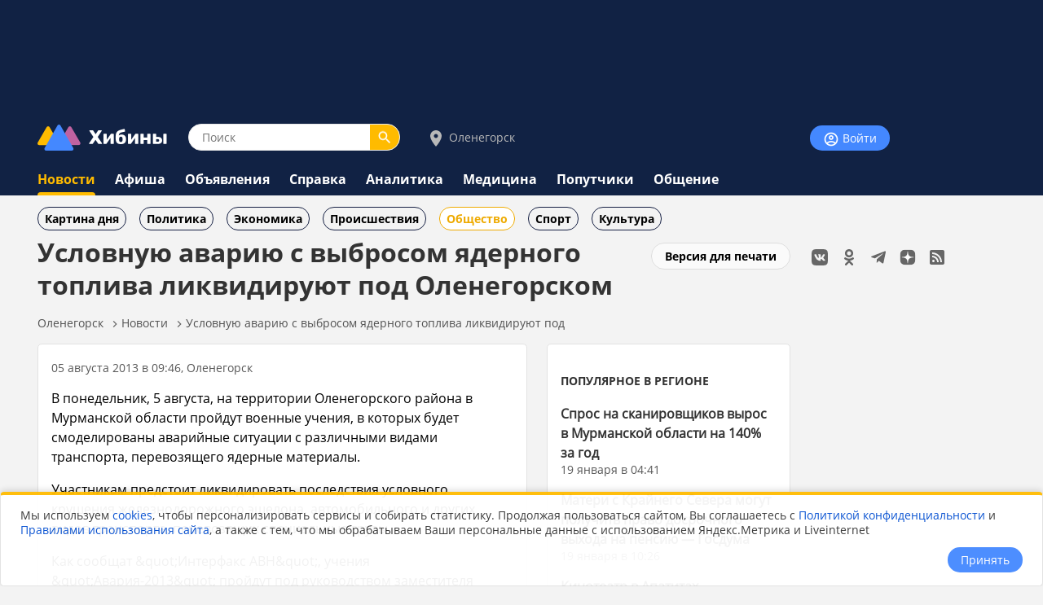

--- FILE ---
content_type: text/html;charset=utf-8
request_url: https://www.hibiny.ru/olenegorsk/news/item-uslovnuyu-avariyu-s-vybrosom-yadernogo-topliva-likvidiruyut-pod-olenegorskom-46325/
body_size: 10532
content:
<!DOCTYPE html>
<html lang="ru">
<HEAD>
<script src="/js/jquery.min.js"></script>
<link rel="preload" href="/fonts/OpenSans-Bold.woff2" as="font" type="font/woff2" crossorigin="anonymous">
<link rel="preload" href="/fonts/OpenSans-Regular.woff2" as="font" type="font/woff2" crossorigin="anonymous">
<meta charset="UTF-8">
<meta name="viewport" content="width=device-width, initial-scale=1, minimum-scale=1, maximum-scale=5, user-scalable=yes">
<meta http-equiv="X-UA-Compatible" content="IE=Edge"><meta name="robots" content="index,follow,max-image-preview:large">
<title>Условную аварию с выбросом ядерного топлива ликвидируют под Оленегорском - новости Хибины.ru / Новости за август 2013</title>
<meta name="apple-itunes-app" content="app-id=1091258566">
<meta name="description" content="В понедельник, 5 августа, на территории Оленегорского района в Мурманской области пройдут военные учения, в которых будет смоделированы аварийные ситуации с различными видами транспорта, перевозящего ">
<link rel="manifest" href="/js/manifest.json">
  <link href="/css/styles.css?v=638" rel="stylesheet">
    <link href="/css/styles_pc.css?v=638" rel="stylesheet">
    <link href="/css/tooltips.css?v=638" rel="stylesheet">
<script src="/js/scripts.js?v=638" async></script>
<link rel="canonical" href="https://www.hibiny.ru/olenegorsk/news/item-uslovnuyu-avariyu-s-vybrosom-yadernogo-topliva-likvidiruyut-pod-olenegorskom-46325/">

<link rel="apple-touch-icon" sizes="180x180" href="/images/2020/favicons/apple-touch-icon.png">
<link rel="icon" type="image/png" sizes="32x32" href="/images/2020/favicons/favicon-32x32.png">
<link rel="icon" type="image/png" sizes="16x16" href="/images/2020/favicons/favicon-16x16.png">
<link rel="mask-icon" href="/images/2020/favicons/safari-pinned-tab.svg" color="#5bbad5">
<link rel="shortcut icon" href="/images/2020/favicons/favicon.ico">
<meta name="msapplication-TileColor" content="#2b5797">
<meta name="msapplication-config" content="/images/2020/favicons/browserconfig.xml">
<meta name="theme-color" content="#050101">
<meta name="yandex-verification" content="e17c928e2a834a1c" />
<link rel="alternate" type="application/rss+xml" href="https://www.hibiny.ru/rss/rss.php?url=news&id_topic=3&id_city=4&">
<meta property="og:url" content="https://www.hibiny.ru/olenegorsk/news/item-uslovnuyu-avariyu-s-vybrosom-yadernogo-topliva-likvidiruyut-pod-olenegorskom-46325/">
<meta property="og:title" content="Условную аварию с выбросом ядерного топлива ликвидируют под Оленегорском - новости Хибины.ru / Новости за август 2013">
<meta name="twitter:title" content="Условную аварию с выбросом ядерного топлива ликвидируют под Оленегорском - новости Хибины.ru / Новости за август 2013">
  <meta property="og:image" content="https://www.hibiny.ru/images/news/2013/46325/65e423c320b9c58b250c807099910529.jpg">
  <link rel="image_src" href="https://www.hibiny.ru/images/news/2013/46325/65e423c320b9c58b250c807099910529.jpg">
  <meta name="twitter:image" content="https://www.hibiny.ru/images/news/2013/46325/65e423c320b9c58b250c807099910529.jpg">
<meta property="og:description" content="В понедельник, 5 августа, на территории Оленегорского района в Мурманской области пройдут военные учения, в которых будет смоделированы аварийные ситуации с различными видами транспорта, перевозящего ">
<meta name="twitter:description" content="В понедельник, 5 августа, на территории Оленегорского района в Мурманской области пройдут военные учения, в которых будет смоделированы аварийные ситуации с различными видами транспорта, перевозящего ">
<meta name="twitter:card" content="summary_large_image">
<meta property="og:type" content="article">
<meta name="author" content="https://www.hibiny.ru/murmansk/users/nika-merkulova-3688/"><script>window.yaContextCb=window.yaContextCb||[]</script>
</HEAD>

<BODY><div id="back-to-top"></div>
<header><div class="up-pek-top"><div class="pek1" id="BAHEP-1" ><!-- Yandex.RTB R-A-3024695-2 -->
        <div id="yandex_rtb_R-A-3024695-2"></div>
        <script>window.yaContextCb.push(()=>{
          Ya.Context.AdvManager.render({
          blockId: 'R-A-3024695-2',
          renderTo: 'yandex_rtb_R-A-3024695-2',
          })
        })</script></div></div>
  <div class="up">
    <div class="logo-search-account">
      <div class="logo-box">
        <a href="/"><img src="/images/2020/logos/logo.png" width="161" height="32" alt="Логотип Хибины"></a>
      </div>
      <div class="search-box">
      <form name="search" action="/olenegorsk/search/">
      <input type="text" name="text" placeholder="Поиск" class="input-search" value="">
      <button type="submit" class="input-search-submit"></button>
      
  <input type="hidden" name="searchid" value="2741372">
  <input type="hidden" name="l10n" value="ru">
  <input type="hidden" name="reqenc" value="utf-8">
      </form>
      </div>
<div class="select-city-box2">
  <a href="javascript:void(0);" class="popup-city-open"><img src="/images/2020/logos/icon-map.svg" alt="Выбрать город"> Оленегорск</a>
</div>
<div class="popup-fade-city">
  <div class="popup-city">
    <div class="float-right"><a href="javascript:void(0);" class="popup-close-city"><img src="/images/2020/interface/buttons/icons-action-close.png" alt="Закрыть"></a></div>
    <div class="subtitle">ВЫБЕРИТЕ ГОРОД</div>
    <div class="margintop16"></div>
    <div><a href="/murmanskaya-oblast/news/" class="p">Мурманская область</a></div>
    <div class="margintop6"></div>
          <div class="box-city-select">
          <div class="margintop6"><a href="/alakurtti/news/" class="p" >Алакуртти</a></div>
          <div class="margintop6"><a href="/apatity/news/" class="p"  style="font-weight:bold;">Апатиты</a></div>
          <div class="margintop6"><a href="/afrikanda/news/" class="p" >Африканда</a></div>
          <div class="margintop6"><a href="/beloe-more/news/" class="p" >Белое море</a></div>
          <div class="margintop6"><a href="/belokamenka/news/" class="p" >Белокаменка</a></div>
          <div class="margintop6"><a href="/varzuga/news/" class="p" >Варзуга</a></div>
          <div class="margintop6"><a href="/verhnetulomskiy/news/" class="p" >Верхнетуломский</a></div>
          <div class="margintop6"><a href="/vidyaevo/news/" class="p" >Видяево</a></div>
          <div class="margintop6"><a href="/vysokiy/news/" class="p" >Высокий</a></div>
          <div class="margintop6"><a href="/gadghievo/news/" class="p" >Гаджиево</a></div>
          <div class="margintop6"><a href="/enskiy/news/" class="p" >Ёнский</a></div>
          <div class="margintop6"><a href="/zaozersk/news/" class="p" >Заозерск</a></div>
          <div class="margintop6"><a href="/zapolyarniy/news/" class="p"  style="font-weight:bold;">Заполярный</a></div>
          <div class="margintop6"><a href="/zarachensk/news/" class="p" >Зареченск</a></div>
         </div>
          <div class="box-city-select">
          <div class="margintop6"><a href="/zasheek/news/" class="p" >Зашеек</a></div>
          <div class="margintop6"><a href="/zverosovhoz/news/" class="p" >Зверосовхоз</a></div>
          <div class="margintop6"><a href="/zelenoborskiy/news/" class="p" >Зеленоборский</a></div>
          <div class="margintop6"><a href="/kandalaksha/news/" class="p"  style="font-weight:bold;">Кандалакша</a></div>
          <div class="margintop6"><a href="/kanevka/news/" class="p" >Каневка</a></div>
          <div class="margintop6"><a href="/kilpyarve/news/" class="p" >Килпъявр</a></div>
          <div class="margintop6"><a href="/kildinstroy/news/" class="p" >Кильдинстрой</a></div>
          <div class="margintop6"><a href="/kirovsk/news/" class="p"  style="font-weight:bold;">Кировск</a></div>
          <div class="margintop6"><a href="/kovdor/news/" class="p"  style="font-weight:bold;">Ковдор</a></div>
          <div class="margintop6"><a href="/kola/news/" class="p"  style="font-weight:bold;">Кола</a></div>
          <div class="margintop6"><a href="/korzunovo/news/" class="p" >Корзуново</a></div>
          <div class="margintop6"><a href="/krasnoschelya/news/" class="p" >Краснощелье</a></div>
          <div class="margintop6"><a href="/kuzomen/news/" class="p" >Кузомень</a></div>
          <div class="margintop6"><a href="/lesozavodskiy/news/" class="p" >Лесозаводский</a></div>
         </div>
          <div class="box-city-select">
          <div class="margintop6"><a href="/leenahamaree/news/" class="p" >Лиинахамари</a></div>
          <div class="margintop6"><a href="/lovozero/news/" class="p" >Ловозеро</a></div>
          <div class="margintop6"><a href="/luvenga/news/" class="p" >Лувеньга</a></div>
          <div class="margintop6"><a href="/magnetity/news/" class="p" >Магнетиты</a></div>
          <div class="margintop6"><a href="/mezdoorachie/news/" class="p" >Междуречье</a></div>
          <div class="margintop6"><a href="/minkino/news/" class="p" >Минькино</a></div>
          <div class="margintop6"><a href="/mishukovo/news/" class="p" >Мишуково</a></div>
          <div class="margintop6"><a href="/molochniy/news/" class="p" >Молочный</a></div>
          <div class="margintop6"><a href="/monchegorsk/news/" class="p"  style="font-weight:bold;">Мончегорск</a></div>
          <div class="margintop6"><a href="/murmansk/news/" class="p"  style="font-weight:bold;">Мурманск</a></div>
          <div class="margintop6"><a href="/murmashi/news/" class="p" >Мурмаши</a></div>
          <div class="margintop6"><a href="/nivskiy/news/" class="p" >Нивский</a></div>
          <div class="margintop6"><a href="/nickel/news/" class="p" >Никель</a></div>
          <div class="margintop6"><a href="/olenegorsk/news/" class="p"  style="font-weight:bold;">Оленегорск</a></div>
         </div>
          <div class="box-city-select">
          <div class="margintop6"><a href="/bolshoe-ramozero/news/" class="p" >Оленегорск-2</a></div>
          <div class="margintop6"><a href="/olenya-guba/news/" class="p" >Оленья Губа</a></div>
          <div class="margintop6"><a href="/ostrovnoy/news/" class="p" >Островной</a></div>
          <div class="margintop6"><a href="/pechenga/news/" class="p" >Печенга</a></div>
          <div class="margintop6"><a href="/polyarnye-zori/news/" class="p"  style="font-weight:bold;">Полярные Зори</a></div>
          <div class="margintop6"><a href="/polyarniy/news/" class="p"  style="font-weight:bold;">Полярный</a></div>
          <div class="margintop6"><a href="/poyakonda/news/" class="p" >Пояконда</a></div>
          <div class="margintop6"><a href="/pushnoy/news/" class="p" >Пушной</a></div>
          <div class="margintop6"><a href="/rajacoski/news/" class="p" >Раякоски</a></div>
          <div class="margintop6"><a href="/ravda/news/" class="p" >Ревда</a></div>
          <div class="margintop6"><a href="/roslyakovo/news/" class="p" >Росляково</a></div>
          <div class="margintop6"><a href="/safonovo/news/" class="p" >Сафоново</a></div>
          <div class="margintop6"><a href="/severomorsk/news/" class="p"  style="font-weight:bold;">Североморск</a></div>
          <div class="margintop6"><a href="/severomorsk3/news/" class="p" >Североморск-3</a></div>
         </div>
          <div class="box-city-select">
          <div class="margintop6"><a href="/sneghnogorsk/news/" class="p" >Снежногорск</a></div>
          <div class="margintop6"><a href="/sputnik/news/" class="p" >Спутник</a></div>
          <div class="margintop6"><a href="/teriberka/news/" class="p" >Териберка</a></div>
          <div class="margintop6"><a href="/tuloma/news/" class="p" >Тулома</a></div>
          <div class="margintop6"><a href="/tumanniy/news/" class="p" >Туманный</a></div>
          <div class="margintop6"><a href="/umba/news/" class="p" >Умба</a></div>
          <div class="margintop6"><a href="/ura-guba/news/" class="p" >Ура-Губа</a></div>
          <div class="margintop6"><a href="/chavanga/news/" class="p" >Чаваньга</a></div>
          <div class="margintop6"><a href="/chapoma/news/" class="p" >Чапома</a></div>
          <div class="margintop6"><a href="/schonguy/news/" class="p" >Шонгуй</a></div>
          <div class="margintop6"><a href="/schukozero/news/" class="p" >Щукозеро</a></div>
         </div>
    <div class="clearer"></div>
    <div class="margintop24"></div>
  </div>
</div>


      <div class="account-box"><div class="acount-box-noauth"><a href="/login/" class="button-blue" aria-label="Войти на сайт"><img src="/images/2020/interface/buttons/icons-navigation-account.png" alt="Авторизация" width="20" height="20"> Войти</a></div>
      </div>
      <div class="clearer"></div>
    </div>
<nav>
    <div class="main-menu">
      <div><a href="/olenegorsk/news/" class="menu2-active">Новости</a></div><div class="menu2-active-border"></div>
    </div>
    <div class="main-menu">
      <div><a href="/olenegorsk/events/" class="menu2">Афиша</a></div>
    </div>
    <div class="main-menu">
      <div><a href="/olenegorsk/ob/" class="menu2">Объявления</a></div>
    </div>
    <div class="main-menu">
      <div><a href="/olenegorsk/info/" class="menu2">Справка</a></div>
    </div>
    <div class="main-menu">
      <div><a href="/olenegorsk/analitics/" class="menu2">Аналитика</a></div>
    </div>
    <div class="main-menu">
      <div><a href="/olenegorsk/medicine/" class="menu2">Медицина</a></div>
    </div>
    <div class="main-menu">
      <div><a href="/olenegorsk/poputchiki/" class="menu2">Попутчики</a></div>
    </div>
    <div class="main-menu">
      <div><a href="/olenegorsk/talks/" class="menu2">Общение</a></div>
    </div>
</nav>
  </div>
</header>
  <div class="submenu"><div class="box-sub-menu"><a href="/olenegorsk/news/best/" class="menu-sub">Картина дня</a></div><div class="box-sub-menu"><a href="/olenegorsk/news/politics/" class="menu-sub">Политика</a></div><div class="box-sub-menu"><a href="/olenegorsk/news/economy/" class="menu-sub">Экономика</a></div><div class="box-sub-menu"><a href="/olenegorsk/news/incidents/" class="menu-sub">Происшествия</a></div><div class="box-sub-menu"><a href="/olenegorsk/news/society/" class="menu-sub2">Общество</a></div><div class="box-sub-menu"><a href="/olenegorsk/news/sport/" class="menu-sub">Спорт</a></div><div class="box-sub-menu"><a href="/olenegorsk/news/culture/" class="menu-sub">Культура</a></div>
  </div>
<div class="box-main">
  <aside>
    <div class="box-social_nets"><a href="https://vk.com/hibiny_com" target="_blank"><img src="/images/2020/icons/social/icons-social-vk.svg" alt="Хибины во Вконтакте" class="icons-social-net"></a><a href="https://ok.ru/hibiny" target="_blank"><img src="/images/2020/icons/social/icons-social-ok.svg" alt="Хибины в Одноклассниках" class="icons-social-net"></a><a href="https://t.me/hibinyon" target="_blank"><img src="/images/2020/icons/social/icons-social-telegram.svg" alt="Хибины в Телеграмме" class="icons-social-net"></a><a href="https://dzen.ru/hibiny" target="_blank"><img src="/images/2020/icons/social/icons-social-dzen.svg?v=2" alt="Хибины в Дзен" class="icons-social-net"></a><a href="https://www.hibiny.ru/rss/rss.php" target="_blank"><img src="/images/2020/icons/social/icons-social-rss.svg" alt="Хибины в RSS" class="icons-social-net"></a></div><div class="margintop24"></div><div style="z-index:0;"><div class="pek2" id="BAHEP-2" ><!-- Yandex.RTB R-A-3024695-4 -->
        <div id="yandex_rtb_R-A-3024695-4"></div>
        <script>window.yaContextCb.push(()=>{
          Ya.Context.AdvManager.render({
          blockId: 'R-A-3024695-4',
          renderTo: 'yandex_rtb_R-A-3024695-4',
          })
        })</script></div></div><div class="margintop24"></div><div><div class="pek3" id="BAHEP-3" ><!-- Yandex.RTB R-A-3024695-5 -->
        <div id="yandex_rtb_R-A-3024695-5"></div>
        <script>window.yaContextCb.push(()=>{
          Ya.Context.AdvManager.render({
          blockId: 'R-A-3024695-5',
          renderTo: 'yandex_rtb_R-A-3024695-5',
          })
        })</script></div></div>
  </aside>
  

    <div class="box-left"><div id="main"></div>
  <div class="float-right"><div class="margintop12"><a href="/olenegorsk/news/item-uslovnuyu-avariyu-s-vybrosom-yadernogo-topliva-likvidiruyut-pod-olenegorskom-46325/?window=1" target="_blank" rel="nofollow" class="button-white" >Версия для печати</a></div></div><h1>Условную аварию с выбросом ядерного топлива ликвидируют под Оленегорском</h1>
<div class="pechenki-hiddenscrol">
<div class="pechenki">
  <div class="box-pechenki">
    <a href="/olenegorsk/">Оленегорск</a></div><img src="/images/2020/icons/arrows/icons-arrows-chevron-right.svg" class="pechenki-svg" alt="Стрелка вправо"><div class="box-pechenki"><a href="/olenegorsk/news/">Новости</a></div><img src="/images/2020/icons/arrows/icons-arrows-chevron-right.svg" class="pechenki-svg" alt="Стрелка вправо"><div class="box-pechenki"><a href="/olenegorsk/news/item-uslovnuyu-avariyu-s-vybrosom-yadernogo-topliva-likvidiruyut-pod-olenegorskom-46325/">Условную аварию с выбросом ядерного топлива ликвидируют под </a></div>
  <div class="box-pechenki-end"></div>
</div>
</div>
<div id="main-box"></div>
<div class="margintop16"></div>
  <div class="news-item-left">
  <div class="box">
    <div class="pechenki-hiddenscrol">
    <div class="pechenki">
    <div class="box-pechenki">
      <div class="p14l">05 августа 2013 в 09:46, Оленегорск
      </div>
    </div>
    </div>
    </div>
    <div class="margintop16" id="DivText"><p>В понедельник, 5 августа, на территории Оленегорского района в Мурманской области пройдут военные учения, в которых будет смоделированы аварийные ситуации с различными видами транспорта, перевозящего ядерные материалы.</p>
<p>Участникам предстоит ликвидировать последствия условного крушения  железнодорожного эшелона, автомобильного и других видов транспорта, перевозящих специальные грузы.</p>
<p>Как сообщат &amp;quot;Интерфакс АВН&amp;quot;, учения &amp;quot;Авария-2013&amp;quot; пройдут под руководством заместителя начальника Генерального штаба генерал-полковника Александра Постникова.</p>
<p>При этом, в ходе проведения работ по ликвидации возможных последствий чрезвычайных ситуаций будет задействована робототехника и беспилотные летательные аппараты.</p>
<p>Учение подобного уровня в последний раз проводилось в 2004 году.</p></div>
    <div id="EndText"></div><div class="article-author"></div>
        <div class="margintop16"></div>
        <div class="grey-line"></div>
        <div class="margintop16"></div>
        <div class="subtitle">НОВОСТИ ПО ТЕМЕ</div>
    <div class="margintop16">
      <div>
        <div class="index-news-box-pic">
          <a href="/olenegorsk/news/item-v-olenegorske-prohodyat-shirokomasshtabnye-avariyno-spasatelnye-ucheniya-46358/"><img src="/images/2020/no_photo250.png" alt="В Оленегорске   проходят  широкомасштабные аварийно-спасательные учения" class="index-news-pic" loading="lazy"></a>
        </div>
        <div class="index-news-box-r">
        <div>
        <a href="/olenegorsk/news/item-v-olenegorske-prohodyat-shirokomasshtabnye-avariyno-spasatelnye-ucheniya-46358/" class="p2"><b>В Оленегорске   проходят  широкомасштабные аварийно-спасательные учения</b></a>
        </div>
        <div class="p14l">06 августа 2013 в 08:03, Оленегорск
          </div>
          </div>
          <div class="clearer"></div>
      </div>
    </div>
      <div class="margintop16">
        <div class="box-selected-rubrik">
        </div>
      </div>
      <div class="margintop16"></div>
      <div class="margintop16"></div>
      <div class="grey-line"></div>
      <div class="margintop16"></div><div class="subtitle">НОВОСТИ ПАРТНЕРОВ</div><div class="margintop16">
            <div class="owl-carusel-ni">
              <div class="index-news-box-pic">
                <a href="https://zur-saratov.ru/news/article/v-saratove-s-mnogoetajki-sbrosili-sobaku-postradavshuyu-zabrala-jenshchina-23859/" target="_blank"><img src="https://zur-saratov.ru/i/news/2026/23859/240/9c08f7b05f1f.webp" alt="В Саратове с многоэтажки сбросили собаку, пострадавшую забрала женщина" class="index-news-pic" loading="lazy"></a>
              </div>
              <div class="index-news-box-r">
              <a href="https://zur-saratov.ru/news/article/v-saratove-s-mnogoetajki-sbrosili-sobaku-postradavshuyu-zabrala-jenshchina-23859/"  target="_blank" class="p2"><b>В Саратове с многоэтажки сбросили собаку, пострадавшую забрала женщина</b></a><div class="st4">zur-saratov.ru</div>
              </div>
              <div class="clearer"></div>
            </div>
            <div class="owl-carusel-ni">
              <div class="index-news-box-pic">
                <a href="https://zur-ufa.ru/news/article/glava-bashkirii-vruchil-gosnagrady-voennoslujashchim-na-soveshchanii-v-pravitelstve-23874/" target="_blank"><img src="https://zur-ufa.ru/i/news/2026/23874/240/d6e2248a8d41.webp" alt="Глава Башкирии вручил госнаграды военнослужащим на совещании в правительстве" class="index-news-pic" loading="lazy"></a>
              </div>
              <div class="index-news-box-r">
              <a href="https://zur-ufa.ru/news/article/glava-bashkirii-vruchil-gosnagrady-voennoslujashchim-na-soveshchanii-v-pravitelstve-23874/"  target="_blank" class="p2"><b>Глава Башкирии вручил госнаграды военнослужащим на совещании в правительстве</b></a><div class="st4">zur-ufa.ru</div>
              </div>
              <div class="clearer"></div>
            </div>
            <div class="owl-carusel-ni">
              <div class="index-news-box-pic">
                <a href="https://zur-nn.ru/news/article/besplatnaya-pravovaya-konsultaciya-dlya-pensionerov-proydet-v-nijnem-novgorode-28-yanvarya-23842/" target="_blank"><img src="https://zur-nn.ru/i/news/2026/23842/240/0d49b354c69513ee993a71627c5d4379.webp" alt="Бесплатная правовая консультация для пенсионеров пройдет в Нижнем Новгороде 28 января" class="index-news-pic" loading="lazy"></a>
              </div>
              <div class="index-news-box-r">
              <a href="https://zur-nn.ru/news/article/besplatnaya-pravovaya-konsultaciya-dlya-pensionerov-proydet-v-nijnem-novgorode-28-yanvarya-23842/"  target="_blank" class="p2"><b>Бесплатная правовая консультация для пенсионеров пройдет в Нижнем Новгороде 28 января</b></a><div class="st4">zur-nn.ru</div>
              </div>
              <div class="clearer"></div>
            </div>
            <div class="owl-carusel-ni">
              <div class="index-news-box-pic">
                <a href="https://zur-krasnodar.ru/news/article/tureckie-pauki-krifoeka-taleri-naydeny-v-krasnodarskom-krae-23839/" target="_blank"><img src="https://zur-krasnodar.ru/i/news/2026/23839/240/e3ce7ab.png" alt="Турецкие пауки Крифоэка талери найдены в Краснодарском крае" class="index-news-pic" loading="lazy"></a>
              </div>
              <div class="index-news-box-r">
              <a href="https://zur-krasnodar.ru/news/article/tureckie-pauki-krifoeka-taleri-naydeny-v-krasnodarskom-krae-23839/"  target="_blank" class="p2"><b>Турецкие пауки Крифоэка талери найдены в Краснодарском крае</b></a><div class="st4">zur-krasnodar.ru</div>
              </div>
              <div class="clearer"></div>
            </div>
            <div class="owl-carusel-ni">
              <div class="index-news-box-pic">
                <a href="https://zur-kazan.ru/news/article/chelninka-ekaterina-fedukina-vyigrala-500-tysyach-rubley-na-shou-konfetka-23994/" target="_blank"><img src="https://zur-kazan.ru/i/news/2026/23994/240/20588b830b62.webp" alt="Челнинка Екатерина Федукина выиграла 500 тысяч рублей на шоу «Конфетка»" class="index-news-pic" loading="lazy"></a>
              </div>
              <div class="index-news-box-r">
              <a href="https://zur-kazan.ru/news/article/chelninka-ekaterina-fedukina-vyigrala-500-tysyach-rubley-na-shou-konfetka-23994/"  target="_blank" class="p2"><b>Челнинка Екатерина Федукина выиграла 500 тысяч рублей на шоу «Конфетка»</b></a><div class="st4">zur-kazan.ru</div>
              </div>
              <div class="clearer"></div>
            </div>
            <div class="owl-carusel-ni">
              <div class="index-news-box-pic">
                <a href="https://ugra.ru/news/article/jitelyam-surgutskogo-rayona-rasskazali-chto-delat-pri-atake-bpla-23762/" target="_blank"><img src="https://ugra.ru/i/news/2026/23762/240/27e880b115731d0ccfb585a280a3f09d.webp" alt="Жителям Сургутского района рассказали, что делать при атаке БПЛА" class="index-news-pic" loading="lazy"></a>
              </div>
              <div class="index-news-box-r">
              <a href="https://ugra.ru/news/article/jitelyam-surgutskogo-rayona-rasskazali-chto-delat-pri-atake-bpla-23762/"  target="_blank" class="p2"><b>Жителям Сургутского района рассказали, что делать при атаке БПЛА</b></a>
              </div>
              <div class="clearer"></div>
            </div>
        </div><div class="margintop16"></div><div class="pek-inside"><div class="pek4" id="BAHEP-4" ><!-- Yandex.RTB R-A-3024695-6 -->
        <div id="yandex_rtb_R-A-3024695-6"></div>
        <script>window.yaContextCb.push(()=>{
          Ya.Context.AdvManager.render({
          blockId: 'R-A-3024695-6',
          renderTo: 'yandex_rtb_R-A-3024695-6',
          })
        })</script></div></div>
      <div class="margintop16"><div class="st3">Если Вы обнаружили ошибку в тексте, выделите ее и нажмите Ctrl + Enter</div></div>
    <div class="margintop16"></div>
    <div class="grey-line-full"></div>
    <div class="margintop16"></div>
    <div>
    </div>
  </div>
    <div class="show-next-news"></div>
    <div id="showmore-news-triger" data-page="0" 
       data-ajax-url="/news/ajax/page_load_news.php"
       data-city-id="4"
       data-year="2026"
       data-id-exclude="46325"
       data-no-mir="1"
       data-total="100">
      <div class="preloader__image"></div>
    </div>
    <div class="preloader__image2"></div>
    
  </div>
  <div class="news-item-right">
    <div class="box">
    <h3><a href="/murmanskaya-oblast/news/best/" class="subtitle">ПОПУЛЯРНОЕ В РЕГИОНЕ</a></h3>
    <div class="p14">
    <div class="margintop16">
      <div><a href="/murmanskaya-oblast/news/item-spros-naskanirovshchikov-vyros-vmurmanskoy-oblasti-na140-za-god-447623/" class="p2"><b>Спрос на сканировщиков вырос в Мурманской области на 140% за год</b></a>
        </div>
        <div class="p14l">19 января в 04:41
      </div>
    </div>
    <div class="margintop16">
      <div><a href="/murmanskaya-oblast/news/item-materi-s-kraynego-severa-mogut-poluchit-pravo-dosrochnogo-vyhoda-na-pensiyu-gosduma-447685/" class="p2"><b>Матери с Крайнего Севера могут получить право досрочного выхода на пенсию &mdash; Госдума</b></a>
        </div>
        <div class="p14l">19 января в 10:26
      </div>
    </div>
    <div class="margintop16">
      <div><a href="/apatity/news/item-kinoteatr-v-apatitah-murmanskoy-oblasti-v-etom-godu-remontirovat-ne-budut-447760/" class="p2"><b>Кинотеатр в Апатитах Мурманской области в этом году ремонтировать не будут</b></a>
        </div>
        <div class="p14l">19 января в 15:22
      </div>
    </div>
    <div class="margintop16">
      <div><a href="/murmansk/news/item-molodj-iz-kryma-i-moskvy-sezjaetsya-v-murmansk-radi-deshvoy-nedvijimosti-447684/" class="p2"><b>Молодёжь из Крыма и Москвы съезжается в Мурманск ради дешёвой недвижимости</b></a>
        </div>
        <div class="p14l">19 января в 09:59
      </div>
    </div>
    <div class="margintop16">
      <div><a href="/murmanskaya-oblast/news/item-murmanskim-medrabotnikam-hotyat-ustanovit-ejemesyachnye-vyplaty-447765/" class="p2"><b>Мурманским медработникам хотят установить ежемесячные выплаты</b></a>
        </div>
        <div class="p14l">19 января в 16:20
      </div>
    </div>
    </div>
    <div class="margintop8"></div>
    <div><a href="/murmanskaya-oblast/news/best/" class="p14">еще популярное</a></div>
    </div>
  </div><script defer src="/js/scripts_scroll_more_news.js?v=638"></script>
  <link rel="stylesheet" href="/js/mistakes/mistakes.css" media="print" onload="this.media='all'">
  <noscript><link rel="stylesheet" href="/js/mistakes/mistakes.css"></noscript>
  <script defer src="/js/mistakes/mistakes.js"></script>
<script>
document.addEventListener('DOMContentLoaded', () => {
  setTimeout(() => {
    fetch('/news/ajax/count_view.php', {
      method: 'POST',
      credentials: 'same-origin',
      headers: {
        'Content-Type': 'application/x-www-form-urlencoded; charset=UTF-8',
        'X-Requested-With': 'XMLHttpRequest'
      },
      body: new URLSearchParams({
        id_menu: String(200),
        id_article: String(46325)
      }).toString()
    }).catch(()=>{});
  }, 5000);
});
</script>

</div>
</div>
<div class="clearer"></div>
<div class="trigger-box-scroll"></div>
<footer>
  <div class="down">
    <div class="down-menu">
        <div class="logo-down">
          <div><a href="/"><img src="/images/2020/logos/logo_tr.png" alt="логотип Хибины" width="53" height="32"></a></div>
          <div><a href="/" class="logo-text">Хибины</a></div>
        </div>
      <div class="box-right-apps"><div class="box-social_nets"><a href="https://vk.com/hibiny_com" target="_blank"><img src="/images/2020/icons/social/icons-social-vk.svg" alt="Хибины во Вконтакте" class="icons-social-net"></a><a href="https://ok.ru/hibiny" target="_blank"><img src="/images/2020/icons/social/icons-social-ok.svg" alt="Хибины в Одноклассниках" class="icons-social-net"></a><a href="https://t.me/hibinyon" target="_blank"><img src="/images/2020/icons/social/icons-social-telegram.svg" alt="Хибины в Телеграмме" class="icons-social-net"></a><a href="https://dzen.ru/hibiny" target="_blank"><img src="/images/2020/icons/social/icons-social-dzen.svg?v=2" alt="Хибины в Дзен" class="icons-social-net"></a><a href="https://www.hibiny.ru/rss/rss.php" target="_blank"><img src="/images/2020/icons/social/icons-social-rss.svg" alt="Хибины в RSS" class="icons-social-net"></a></div>
        <div class="footer-box-apps">
        <a href="https://play.google.com/store/apps/details?id=com.arvifox.hibiny" target="_blank"><img src="/images/2020/apps/googleplay.png" alt="Хибины.ru в Android на Google Play" class="apps-pics"></a>
        <a href="https://apps.apple.com/ru/app/%D1%85%D0%B8%D0%B1%D0%B8%D0%BD%D1%8B-%D0%BC%D1%83%D1%80%D0%BC%D0%B0%D0%BD%D1%81%D0%BA-%D0%B2-%D0%BA%D0%B0%D1%80%D0%BC%D0%B0%D0%BD%D0%B5/id1091258566" target="_blank"><img src="/images/2020/apps/appstore.png" alt="Хибины.ru в iPhone на App Store" class="apps-pics"></a>
        </div>
      </div>

      <div class="down-text">
      &copy; 2005-2026, <a href="/" class="down-text">Хибины.ru</a> &nbsp;&nbsp;&nbsp;&nbsp;&nbsp;&nbsp;&nbsp;
      <a href="/about/" class="down-text">Редакция</a>&nbsp;&nbsp;&nbsp;&nbsp;
      <a href="/about/editorial_policy/" class="down-text">Политика редакции</a>&nbsp;&nbsp;&nbsp;&nbsp;
      <a href="/about/contacts/" class="down-text">Контакты</a>&nbsp;&nbsp;&nbsp;&nbsp;
      <a href="/murmanskaya-oblast/news/tags/" class="down-text">Теги</a>&nbsp;&nbsp;&nbsp;&nbsp;
      <a href="/about/help/" class="down-text">Помощь</a>&nbsp;&nbsp;&nbsp;&nbsp;
      </div>

      <div class="down-politics">
      <a href="/about/rules/" class="down-text-little">Правила использования сайта</a>&nbsp;&nbsp;&nbsp;&nbsp;
      <a href="/about/rules/privacy/" class="down-text-little">Политика конфиденциальности</a>&nbsp;&nbsp;&nbsp;&nbsp;
      <a href="/about/rules/cookies/" class="down-text-little">Политика хранения куки</a>&nbsp;&nbsp;&nbsp;&nbsp;
      </div>

      <div class="down-politics">
        <div class="st3">
          Информационно-аналитический портал «ХИБИНЫ.РУ» зарегистрирован в Федеральной службе по надзору в сфере связи, информационных технологий и массовых коммуникаций (Роскомнадзор) 14.08.2023 года. Свидетельство о регистрации СМИ ЭЛ № ФС 77 - 85676.
        </div>
        <div class="margintop12"></div>
        <div class="st3">
          Товарный знак «ХИБИНЫ.РУ» зарегистрировано 20 октября 2025 г. в Государственном реестре товарных знаков и знаков обслуживания №1158554
        </div>
        <div class="margintop12"></div>
        <div class="st3">
          Вся информация, размещенная на портале «ХИБИНЫ.РУ», предназначена только для персонального пользования и не подлежит дальнейшему воспроизведению и/или распространению в какой-либо форме.
        </div>
        <div class="margintop12"></div>
        <div class="st3">
          Настоящий ресурс может содержать материалы 18+
        </div>
      </div>
    </div>
    <div class="grey-line"></div>
    
  </div>
</footer>

  <script type="application/ld+json">
    {
    "@context": "https://schema.org",
    "@type": "BreadcrumbList",
    "itemListElement":
      [
        {
        "@type": "ListItem",
        "position": 1,
        "name": "Оленегорск",
        "item": "https://www.hibiny.ru/olenegorsk/"
        },
        {
        "@type": "ListItem",
        "position": 2,
        "name": "Новости",
        "item": "https://www.hibiny.ru/olenegorsk/news/"
        },
        {
        "@type": "ListItem",
        "position": 3,
        "name": "Условную аварию с выбросом ядерного топлива ликвидируют под ",
        "item": "https://www.hibiny.ru/olenegorsk/news/item-uslovnuyu-avariyu-s-vybrosom-yadernogo-topliva-likvidiruyut-pod-olenegorskom-46325/"
        }
      ]
    }
  </script><script type="application/ld+json">{"@context":"https://schema.org","@type":"NewsArticle","url":"https://www.hibiny.ru/olenegorsk/news/item-uslovnuyu-avariyu-s-vybrosom-yadernogo-topliva-likvidiruyut-pod-olenegorskom-46325/","mainEntityOfPage":{"@type":"WebPage","@id":"https://www.hibiny.ru/olenegorsk/news/item-uslovnuyu-avariyu-s-vybrosom-yadernogo-topliva-likvidiruyut-pod-olenegorskom-46325/"},"headline":"Условную аварию с выбросом ядерного топлива ликвидируют под Оленегорском","description":"В понедельник, 5 августа, на территории Оленегорского района в Мурманской области пройдут военные учения, в которых будет смоделированы аварийные ситуации с различными видами транспорта, перевозящего","inLanguage":"ru-RU","articleSection":"Общество","datePublished":"2013-08-05T09:46:10+04:00","dateModified":"2013-08-05T09:46:10+04:00","author":[{"@type":"Person","@id":"https://www.hibiny.ru/murmansk/users/nika-merkulova-3688/#person","name":"Ника Меркулова","url":"https://www.hibiny.ru/murmansk/users/nika-merkulova-3688/","jobTitle":"Журналист","worksFor":{"@type":"NewsMediaOrganization","name":"Хибины.ru","url":"https://www.hibiny.ru"},"description":""}],"publisher":{"@type":"NewsMediaOrganization","name":"Хибины.ru","url":"https://www.hibiny.ru","logo":{"@type":"ImageObject","url":"https://www.hibiny.ru/images/2020/logos/manifest/logo512.png","width":512,"height":512},"sameAs":["https://vk.com/hibiny_com","https://ok.ru/hibiny","https://t.me/hibinyon","https://dzen.ru/hibiny"],"contactPoint":[{"@type":"ContactPoint","contactType":"customer support","email":"info@hibiny.ru","availableLanguage":["ru"]}],"identifier":[{"@type":"PropertyValue","propertyID":"Rospatent TM","name":"Товарный знак","value":"1158554","description":"Зарегистрирован 20.10.2025.","url":"https://www.hibiny.ru/about/patent.pdf"},{"@type":"PropertyValue","propertyID":"Roskomnadzor Media Registration","name":"Свидетельство о регистрации СМИ","value":"ЭЛ № ФС 77 - 85676","description":"Регистрация 14.08.2023."}],"publishingPrinciples":"https://www.hibiny.ru/about/editorial_policy/","masthead":"https://www.hibiny.ru/about/","ownershipFundingInfo":"https://www.hibiny.ru/about/contacts/"}}</script>


<!--LiveInternet counter--><a href="https://www.liveinternet.ru/click" target="_blank"><img id="licnt1276" width="31" height="31" style="border:0" title="LiveInternet"
src="[data-uri]" alt=""/></a><script>(function(d,s){d.getElementById("licnt1276").src=
"https://counter.yadro.ru/hit?t44.3;r"+escape(d.referrer)+((typeof(s)=="undefined")?"":";s"+s.width+"*"+s.height+"*"+(s.colorDepth?s.colorDepth:s.pixelDepth))+";u"+escape(d.URL)+
";h"+escape(d.title.substring(0,150))+";"+Math.random()})(document,screen)</script><!--/LiveInternet-->



  <script>
  (function() {
  var METRIKA_ID = 33378538;
  var loaded = false;

  function loadMetrika()
    {
    if (loaded) return;
    loaded = true;

    (function(m,e,t,r,i,k,a){
      m[i]=m[i]||function(){(m[i].a=m[i].a||[]).push(arguments)};
      m[i].l=1*new Date();
      k=e.createElement(t),a=e.getElementsByTagName(t)[0],k.async=1,k.src=r,a.parentNode.insertBefore(k,a);
      })(window, document, "script", "https://mc.yandex.ru/metrika/tag.js", "ym");

    ym(METRIKA_ID, "init", {
      clickmap:true,
      trackLinks:true,
      accurateTrackBounce:true,
      webvisor: false
      });
    }

  if ("requestIdleCallback" in window)
    {
    requestIdleCallback(loadMetrika, { timeout: 2000 });
    }
  else
    {
    setTimeout(loadMetrika, 1500);
    }
  })();
  </script>
  <noscript><div><img src="https://mc.yandex.ru/watch/33378538" style="position:absolute; left:-9999px;" alt=""></div></noscript>
  <link href="/css/cookies.css?v=638" rel="stylesheet">
  <script defer src="/js/cookies.js"></script>
  <div id="cookie-consent">
  <div class="box-orange">
    <div class="p14">Мы используем <a href="/about/rules/cookies/">cookies</a>, чтобы персонализировать сервисы и собирать статистику. Продолжая пользоваться сайтом,
    Вы соглашаетесь с <a href="/about/rules/privacy/">Политикой конфиденциальности</a> и <a href="/about/rules/">Правилами использования сайта</a>, а также с тем, что мы обрабатываем Ваши персональные данные с использованием Яндекс.Метрика и Liveinternet</div>
    <div style="margin-top:12px;text-align:right;white-space:nowrap;">
      <button id="cookie-accept" class="button-blue">Принять</button>
    </div>
  </div>
  </div><div id="last-block"></div>

  <script>
  (function (){ var STACK = [{ key: 'yandex-context', src: 'https://yandex.ru/ads/system/context.js' }];
  function loadSeq(item){
    return new Promise(function (resolve) {
      window.__lazyLibsLoaded = window.__lazyLibsLoaded || {}; if (window.__lazyLibsLoaded[item.key]) return resolve(); window.__lazyLibsLoaded[item.key] = true;
      var s = document.createElement('script'); s.src = item.src; s.async = false; var attrs = item.attrs || {};
      Object.keys(attrs).forEach(function (k) { if (k === 'crossOrigin') s.crossOrigin = attrs[k]; else if (k === 'referrerPolicy') s.referrerPolicy = attrs[k]; else s[k] = attrs[k]; });
      s.onload = function () { resolve(); }; s.onerror = function () { resolve(); }; document.head.appendChild(s);});}
  function startAllLazy(){
    if (window.__allAdsLazyStarted) return; window.__allAdsLazyStarted = true;
    window.__lazyAdsLibsPromise = STACK.reduce(function (p, item){return p.then(function () { return loadSeq(item); });}, Promise.resolve()).then(function ()
      { window.__lazyAdsLibsReady = true; window.dispatchEvent(new Event('lazyAdsLibsReady')); }); }
  function scheduleStart(){ if ('requestIdleCallback' in window) { requestIdleCallback(startAllLazy, { timeout: 2000 }); } else { setTimeout(startAllLazy, 1000); }}
  if (document.readyState === 'complete') scheduleStart(); else window.addEventListener('load', scheduleStart, { once: true });})();</script>
</BODY>
</html>